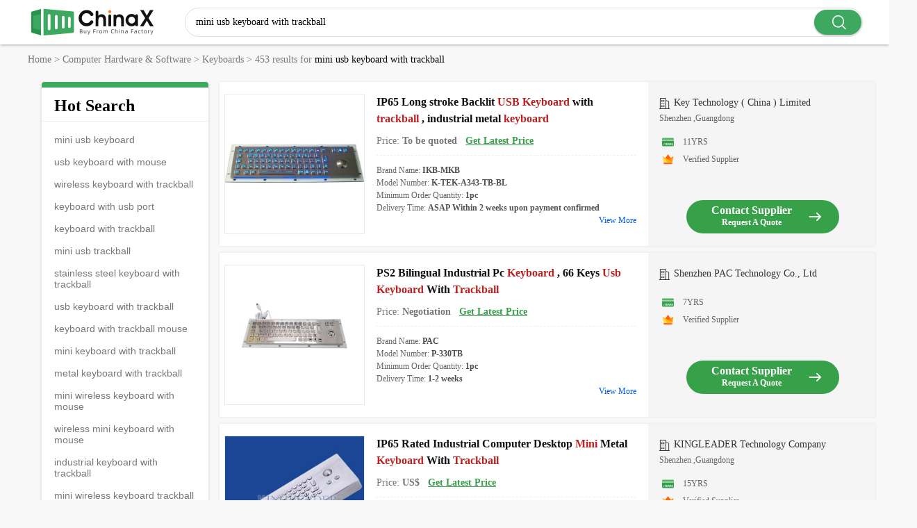

--- FILE ---
content_type: text/html; charset=UTF-8
request_url: https://www.chinax.com/search-mini-usb-keyboard-with-trackball
body_size: 18317
content:
<!DOCTYPE html>
<html lang="en">
<head>
    <meta charset="UTF-8">
    <meta name="viewport" content="width=device-width, initial-scale=1">
    <title>mini usb keyboard with trackball, China mini usb keyboard with trackball products, mini usb keyboard with trackball Manufacturers, China mini usb keyboard with trackball catalog</title>
    <meta name="keywords" content="China mini usb keyboard with trackball, China mini usb keyboard with trackball manufacturers, China mini usb keyboard with trackball products, mini usb keyboard with trackball" />
    <meta name="description" content="China mini usb keyboard with trackball products and mini usb keyboard with trackball manufacturer. Trade platform for China mini usb keyboard with trackball manufacturers and global mini usb keyboard with trackball buyers provided by Chinax.com." />
        <meta http-equiv="X-UA-Compatible" content="IE=edge,chrome=1" />
<meta http-equiv="Content-Type" content="text/html; charset=utf-8" />
<meta http-equiv='x-dns-prefetch-control' content='on'>
<link rel='dns-prefetch' href='//www.chinax.com'>
<link rel='dns-prefetch' href='//style.chinax.com'>
<link rel='dns-prefetch' href='//img.chinax.com'>
<link rel="shortcut icon" href="/favicon.ico" type="image/x-icon">

    <link type='text/css' rel='stylesheet' href='https://style.chinax.com/res/dist/css/x_common.css?t=361' media='all'   /> <script type='text/javascript' src='https://style.chinax.com/res/dist/js/pcx_inquiry_jump.js?t=361' ></script>   
<link rel="canonical" href="https://www.chinax.com/search-mini-usb-keyboard-with-trackball">
 </head>

<body>
<script type="text/javascript">
            window.src_cid_num = '';
    var default_src_pid = '0';
    var is_enterprise = "0";
    var all_chat = "0";
    var webim_chat = "0";
    var wa_chat = "0";

    function jumpWhatsapp(url,text,type,pid) {
        openWa(url,0,pid,type,text);
        HyTraceCommon();
    }
 
</script>
<header>
    <style type="text/css">
       .cx_header{position:fixed;top:0;left:0;z-index:100;box-sizing:border-box;width:100%;background-color:#fff;font-family:Roboto-Regular,Roboto}.cx_header *{margin:0;padding:0;list-style:none}.cx_header .page_rulebox{display:table;margin:0 auto;width:100%;height:64px;max-width:1200px;table-layout:fixed}.cx_header .page_rulebox form{width:100%}.cx_header .page_rulebox>*{display:table-cell;vertical-align:middle}.cx_header .top_nei_nav{width:226px}.cx_header .top_nei_nav img{display:inline-block;max-height:48px;vertical-align:middle}.cx_header .top_nei_nav img:hover{transform:scale(1)!important}.cx_header .search_cell{display:table;overflow:hidden;box-sizing:initial;margin:0;padding:0;width:100%;width:100%;height:40px;border:1px solid #ddd;border-radius:20px;table-layout:fixed}.cx_header .search_cell>span{display:table-cell;vertical-align:middle}.cx_header .search_cell .search_cell_text input{overflow:hidden;width:98%;height:60%;outline:0;border:none;background-color:#fff;text-indent:15px;font-weight:400;font-size:14px;font-family:Roboto-Regular,Roboto}.cx_header .search_cell .search_cell_btn{position:relative;width:70px;border-radius:0 20px 20px 0;text-align:center;font-style:normal;font-size:16px;font-family:iconfont!important;-webkit-font-smoothing:antialiased;-moz-osx-font-smoothing:grayscale}.cx_header .search_cell .search_cell_btn:before{position:absolute;top:2px;left:21px;width:25px;height:38px;color:#fff;content:"\e70d";font-weight:500;font-size:32px;line-height:38px;cursor:pointer;pointer-events:none}.cx_header .search_cell .search_cell_btn input{margin-right:1px;width:68px;height:36px;border-color:transparent;border-color:transparent;border-radius:20px;background:#3ca860;box-shadow:0 1px 3px 0 rgba(0,0,0,.32);color:#fff;text-indent:0;font-weight:700;font-size:0;cursor:pointer;transition:all .2s ease-in-out}.cx_header input:-webkit-autofill{-webkit-box-shadow:0 0 0 1000px #fff inset}.cx_header .pc-nav{margin-top:12px}.boxshadow{box-shadow:0 0 4px #7b7b7b}.cx_space{height:64px}
    </style>
    <div class="boxshadow cx_header">
        <div class="page_rulebox">
            <div class="top_nei_nav"><a href="//www.chinax.com/"><img src="/res/dist/image/chinax.png" alt="China factories" title="China factories"></a></div>
            <form name="head_search" action="https://www.chinax.com/search" method="POST" onsubmit="return check_form();">
                <p class="search_cell">
                    <span class="search_cell_text"><input name="keyword" id="keyword" value="mini usb keyboard with trackball" type="text" placeholder="What are you looking for…"></span>
                    <span class="search_cell_btn"><input class="btn fl" type="submit" value="Search"></span>
                </p>
            </form>
            <div class="last_cell">
            </div>
        </div>

        <script type="text/javascript">
            function check_form(){
                if($('#keyword').val()==''){
                    alert('Please enter keyword!');
                    return false;
                }
                return true;
            }
        </script>
    </div>
    <div class="cx_space"></div>
</header>


<div class="cx_bread">
    <ul itemscope="" itemtype="http://schema.org/BreadcrumbList">
        <li class="breadcrumb-item" itemprop="itemListElement" itemscope itemtype="http://schema.org/ListItem">
            <a class="breadcrumb-link" itemprop="item" href="//www.chinax.com" title="home">
                <span itemprop="name">Home</span>
            </a>
            <meta itemprop="position" content="0">
            <span class="seperator">&gt;</span>
        </li>
                    <li class="breadcrumb-item" itemprop="itemListElement" itemscope itemtype="http://schema.org/ListItem">
                <a class="breadcrumb-link" itemprop="item" href="https://www.chinax.com/categories/computer-hardware-software-c06000000.html" title="China Computer Hardware &amp; Software products">
                    <span itemprop="name">Computer Hardware & Software</span>
                </a>
                <meta itemprop="position" content="1">
                <span class="seperator">&gt;</span>
            </li>
                    <li class="breadcrumb-item" itemprop="itemListElement" itemscope itemtype="http://schema.org/ListItem">
                <a class="breadcrumb-link" itemprop="item" href="https://www.chinax.com/categories/keyboards-c06420000.html" title="China Keyboards products">
                    <span itemprop="name">Keyboards</span>
                </a>
                <meta itemprop="position" content="2">
                <span class="seperator">&gt;</span>
            </li>
        
        <li>
            <span>453 results for </span> <h1>mini usb keyboard with trackball</h1>
        </li>
    </ul>
</div>
<!-- main -->
<div class="main">
    <!-- kindlist -->
    <div class="page_table">
        <div class="page_rigter">
            <!-- page_keyword -->
            <div class="feature_list page_keyword">
                <div class="page_pro_header ">
                    <h2 style="padding-top:0px;">Hot Search</h2>
                </div>
                <div class="belt_item">
                    <ul>
                                            <li><a title="China mini usb keyboard " href="https://www.chinax.com/search-mini-usb-keyboard">mini usb keyboard</a></li>
                                            <li><a title="China usb keyboard with mouse " href="https://www.chinax.com/search-usb-keyboard-with-mouse">usb keyboard with mouse</a></li>
                                            <li><a title="China wireless keyboard with trackball " href="https://www.chinax.com/search-wireless-keyboard-with-trackball">wireless keyboard with trackball</a></li>
                                            <li><a title="China keyboard with usb port " href="https://www.chinax.com/search-keyboard-with-usb-port">keyboard with usb port</a></li>
                                            <li><a title="China keyboard with trackball " href="https://www.chinax.com/search-keyboard-with-trackball">keyboard with trackball</a></li>
                                            <li><a title="China mini usb trackball " href="https://www.chinax.com/search-mini-usb-trackball">mini usb trackball</a></li>
                                            <li><a title="China stainless steel keyboard with trackball " href="https://www.chinax.com/search-stainless-steel-keyboard-with-trackball">stainless steel keyboard with trackball</a></li>
                                            <li><a title="China usb keyboard with trackball " href="https://www.chinax.com/search-usb-keyboard-with-trackball">usb keyboard with trackball</a></li>
                                            <li><a title="China keyboard with trackball mouse " href="https://www.chinax.com/search-keyboard-with-trackball-mouse">keyboard with trackball mouse</a></li>
                                            <li><a title="China mini keyboard with trackball " href="https://www.chinax.com/search-mini-keyboard-with-trackball">mini keyboard with trackball</a></li>
                                            <li><a title="China metal keyboard with trackball " href="https://www.chinax.com/search-metal-keyboard-with-trackball">metal keyboard with trackball</a></li>
                                            <li><a title="China mini wireless keyboard with mouse " href="https://www.chinax.com/search-mini-wireless-keyboard-with-mouse">mini wireless keyboard with mouse</a></li>
                                            <li><a title="China wireless mini keyboard with mouse " href="https://www.chinax.com/search-wireless-mini-keyboard-with-mouse">wireless mini keyboard with mouse</a></li>
                                            <li><a title="China industrial keyboard with trackball " href="https://www.chinax.com/search-industrial-keyboard-with-trackball">industrial keyboard with trackball</a></li>
                                            <li><a title="China mini wireless keyboard trackball " href="https://www.chinax.com/search-mini-wireless-keyboard-trackball">mini wireless keyboard trackball</a></li>
                                        </ul>
                </div>
            </div>
            <!-- page_keyword -->
            <div class="feature_list page_keyword">
                <div class="page_pro_header ">
                    <h2 style="padding-top:0px;">Related Search</h2>
                </div>
                <div class="belt_item">
                    <ul>
                                            <li><a title="China mini keyboard with touch pad " href="https://www.chinax.com/search-mini-keyboard-with-touch-pad">mini keyboard with touch pad</a></li>
                                            <li><a title="China mini keyboard with touchpad " href="https://www.chinax.com/search-mini-keyboard-with-touchpad">mini keyboard with touchpad</a></li>
                                            <li><a title="China usb keyboard with touchpad " href="https://www.chinax.com/search-usb-keyboard-with-touchpad">usb keyboard with touchpad</a></li>
                                            <li><a title="China wireless mini keyboard with touchpad " href="https://www.chinax.com/search-wireless-mini-keyboard-with-touchpad">wireless mini keyboard with touchpad</a></li>
                                            <li><a title="China mac mini usb keyboard " href="https://www.chinax.com/search-mac-mini-usb-keyboard">mac mini usb keyboard</a></li>
                                            <li><a title="China wireless multimedia keyboard with trackball " href="https://www.chinax.com/search-wireless-multimedia-keyboard-with-trackball">wireless multimedia keyboard with trackball</a></li>
                                            <li><a title="China mini wireless keyboard with touchpad " href="https://www.chinax.com/search-mini-wireless-keyboard-with-touchpad">mini wireless keyboard with touchpad</a></li>
                                            <li><a title="China usb keyboard mini " href="https://www.chinax.com/search-usb-keyboard-mini">usb keyboard mini</a></li>
                                            <li><a title="China mini bluetooth keyboard with touchpad " href="https://www.chinax.com/search-mini-bluetooth-keyboard-with-touchpad">mini bluetooth keyboard with touchpad</a></li>
                                            <li><a title="China mini usb keyboard with touchpad " href="https://www.chinax.com/search-mini-usb-keyboard-with-touchpad">mini usb keyboard with touchpad</a></li>
                                            <li><a title="China wired keyboard with trackball " href="https://www.chinax.com/search-wired-keyboard-with-trackball">wired keyboard with trackball</a></li>
                                            <li><a title="China panel mount keyboard with trackball " href="https://www.chinax.com/search-panel-mount-keyboard-with-trackball">panel mount keyboard with trackball</a></li>
                                            <li><a title="China mini usb wireless keyboard " href="https://www.chinax.com/search-mini-usb-wireless-keyboard">mini usb wireless keyboard</a></li>
                                            <li><a title="China mini usb keyboard with trackball " href="https://www.chinax.com/search-mini-usb-keyboard-with-trackball">mini usb keyboard with trackball</a></li>
                                            <li><a title="China keyboard mini usb " href="https://www.chinax.com/search-keyboard-mini-usb">keyboard mini usb</a></li>
                                        </ul>
                </div>
            </div>
            <!-- form -->
            <div id="nqf_form">
                <div class="title">Request For Quotation</div>
                <form id="contact_nqf" name="quicksend" method="POST" action="" onsubmit="return sendcontent('contact_nqf');">
                    <div class="cont">
                        <div class="message">
                            <textarea id="message_nqf" placeholder="✓ Buyer sourcing service.
✓ Meet online with qualified suppliers." class="message_box" name="message"></textarea>
                            <span></span>
                        </div>
                        <div id="message_error_nqf" style="display:none" class="message_error"><span>X</span> Your message must be between 20-3,000 characters!</div>
                        <div class="mail" id="email_nqf_div">
                            <input id="email_nqf" name="email" type="text" placeholder="Your e-mail" class="input_mail" value=""><span></span>
                        </div>
                        <div id="mail_error_nqf" class="mail_error" style="display: none"><span>X</span> Your email address is incorrect! </div>
                    </div>
                    <div id="bt_nqf" class="btn_box"><button type="submit" title="Get a quote for Chinese factories now">Get Quotation Now</button></div>
                    <div id="load_nqf" class="show_wait" style="display:none;"><button class="text">Sending...</button></div>
                    <input type="hidden" name="gender" value="0">
                    <input type="hidden" name="pid" value="102305544">
                    <input type="hidden" name="cid" value="91125889">
                    <input type="hidden" name="subject" value="IP65 Long stroke Backlit USB Keyboard with trackball , industrial metal keyboard">
                    <input type="hidden" id="guidid" name="guid" value="a77374eb489880815d2cbdf8616c7b7c">
                </form>
            </div>
            <div class="cont_successfully" id="success_div" style="display:none;">
                <p class="thank_you">Thank You</p>
                <p>Your Enquiry has been sent successfully</p>
            </div>
        </div>
        <div class="page_lefter">
            <div class="blk_list">
                                <div class="blk_item">
                                        <div style="display:none" class="pinfo_102305544">
                        {"cid":"91125889","title":"IP65 Long stroke Backlit USB Keyboard with trackball , industrial metal keyboard","imgUrl":"https:\/\/img.chinax.com\/nimg\/71\/ce\/1d2977d9f25ae78fd2ee346b5159-200x200-1.jpg","attrs":{"Price":"To be quoted","Brand Name":"IKB-MKB","Model Number":"K-TEK-A343-TB-BL","Minimum Order Quantity":"1pc","Delivery Time":"ASAP Within 2 weeks upon payment confirmed","Certification":"CE, FCC, ROHS, IP65, IP68, ISO 9001-2015","Place of Origin":"Shenzhen, China","Payment Terms":"Full payment in advance, Western Union, T\/T, Paypal","Supply Ability":"3000psc\/month","Packaging Details":"Each keyboard to one box, several boxes to one carton.","Keys":"69","Switch life":"more than 10 million of operations","OS:":"All windows, Linux, Unix, Mac OSX","Interface":"PS2, USB available","Key travel":"2mm","Dimensions":"343.0mm x 105.0mm (front panel) , 367.0mm x 129.0mm (back panel)"}}                    </div>
                    <div class="img_box">
                        <a href="https://www.chinax.com/ruggedizedkeyboard/pz65fd654-ip65-long-stroke-backlit-usb-keyboard-with-trackball-industrial-metal-keyboard.html?src=search" title="China IP65 Long stroke Backlit USB Keyboard with trackball , industrial metal keyboard ">
                            <img class="lazy" src="https://style.chinax.com/res/dist/image/load_icon.gif"
                                 data-original="https://img.chinax.com/nimg/71/ce/1d2977d9f25ae78fd2ee346b5159-200x200-1.jpg"
                                 alt="China IP65 Long stroke Backlit USB Keyboard with trackball , industrial metal keyboard " style="display: inline;"/>
                        </a>
                    </div>
                    <div class="txtlist_box">
                        <h3 class="blk_title b_bold">
                            <a href="https://www.chinax.com/ruggedizedkeyboard/pz65fd654-ip65-long-stroke-backlit-usb-keyboard-with-trackball-industrial-metal-keyboard.html?src=search" title="China IP65 Long stroke Backlit USB Keyboard with trackball , industrial metal keyboard ">
                                IP65 Long stroke Backlit <strong style="color:#b82220">USB Keyboard</strong> with <strong style="color:#b82220">trackball</strong> , industrial metal <strong style="color:#b82220">keyboard</strong>                            </a>
                        </h3>
                        <div class="blk_tables">
                            <span>Price:<b title="To be quoted"> To be quoted</b></span>
                            <span><b class="green" style="cursor:pointer;" onclick="DsaInquiry.getBestQuote('102305544', 'ec:onpage:search_products')"> Get Latest Price</b></span>
                        </div>
                        <ul class="blk_ul">
                                                            <li><span class="key">Brand Name: </span>IKB-MKB</li>
                                                            <li><span class="key">Model Number: </span>K-TEK-A343-TB-BL</li>
                                                            <li><span class="key">Minimum Order Quantity: </span>1pc</li>
                                                            <li><span class="key">Delivery Time: </span>ASAP Within 2 weeks upon payment confirmed</li>
                                                        <li>
                                <a class="viewmore" href="https://www.chinax.com/ruggedizedkeyboard/pz65fd654-ip65-long-stroke-backlit-usb-keyboard-with-trackball-industrial-metal-keyboard.html?src=search" title="view more">view more</a>
                            </li>
                        </ul>
                    </div>
                    <div class="xplist_box">
                        <p class="xplist_tit">
                                                        <a href="https://www.chinax.com/ruggedizedkeyboard/" title="China factory - Key Technology ( China ) Limited ">
                                <span class="iconfont x-iconconstuction"></span>Key Technology ( China ) Limited                            </a>
                        </p>
                        <p class="xplist_txt">
                            Shenzhen                             ,Guangdong                        </p>
                        <ul>
                                                        <li><em><i class="icons-hg"></i></em><span>11YRS</span></li>
                            <li><em><i class="icons-verified"></i></em><span>Verified Supplier</span></li>
                                                    </ul>
                        <div class="xplist_btn">
                            <a href="#" onclick="DsaInquiry.getBestQuote('102305544', 'ec:onpage:search_products')">
                                <span class="xplist_btn_tit">
                                    <b class="xplist_top">Contact supplier</b>
                                    <b class="xplist_bot">Request a quote</b>
                                </span>
                                <i class="iconfont x-iconwebsite"></i>
                            </a>
                        </div>
                    </div>
                </div>
                                <div class="blk_item">
                                        <div style="display:none" class="pinfo_110081412">
                        {"cid":"91194786","title":"PS2 Bilingual Industrial Pc Keyboard , 66 Keys Usb Keyboard With Trackball","imgUrl":"https:\/\/img.chinax.com\/nimg\/ee\/5b\/f4532fc2e5f68c9ff574a35193a9-200x200-1.jpg","attrs":{"Price":"Negotiation","Brand Name":"PAC","Model Number":"P-330TB","Minimum Order Quantity":"1pc","Delivery Time":"1-2 weeks","Certification":"CE, FCC, ROHS","Place of Origin":"Made in China","Payment Terms":"TT, PayPal, Western Union","Supply Ability":"3000pcs per month","Packaging Details":"Inner box plus outer carton","application":"industrial, kiosk","PS2":"yes","pc keyboard":"yes","trackball":"25.mm","keys":"66","Capital LED":"optional","mount solution":"rear panel mounted","Bilingual":"yes"}}                    </div>
                    <div class="img_box">
                        <a href="https://www.chinax.com/industrialkeyboardmouse/pz6c96cd8-ps2-bilingual-industrial-pc-keyboard-66-keys-usb-keyboard-with-trackball.html?src=search" title="China PS2 Bilingual Industrial Pc Keyboard , 66 Keys Usb Keyboard With Trackball ">
                            <img class="lazy" src="https://style.chinax.com/res/dist/image/load_icon.gif"
                                 data-original="https://img.chinax.com/nimg/ee/5b/f4532fc2e5f68c9ff574a35193a9-200x200-1.jpg"
                                 alt="China PS2 Bilingual Industrial Pc Keyboard , 66 Keys Usb Keyboard With Trackball " style="display: inline;"/>
                        </a>
                    </div>
                    <div class="txtlist_box">
                        <h3 class="blk_title b_bold">
                            <a href="https://www.chinax.com/industrialkeyboardmouse/pz6c96cd8-ps2-bilingual-industrial-pc-keyboard-66-keys-usb-keyboard-with-trackball.html?src=search" title="China PS2 Bilingual Industrial Pc Keyboard , 66 Keys Usb Keyboard With Trackball ">
                                PS2 Bilingual Industrial Pc <strong style="color:#b82220">Keyboard</strong> , 66 Keys <strong style="color:#b82220">Usb Keyboard</strong> With <strong style="color:#b82220">Trackball</strong>                            </a>
                        </h3>
                        <div class="blk_tables">
                            <span>Price:<b title="Negotiation"> Negotiation</b></span>
                            <span><b class="green" style="cursor:pointer;" onclick="DsaInquiry.getBestQuote('110081412', 'ec:onpage:search_products')"> Get Latest Price</b></span>
                        </div>
                        <ul class="blk_ul">
                                                            <li><span class="key">Brand Name: </span>PAC</li>
                                                            <li><span class="key">Model Number: </span>P-330TB</li>
                                                            <li><span class="key">Minimum Order Quantity: </span>1pc</li>
                                                            <li><span class="key">Delivery Time: </span>1-2 weeks</li>
                                                        <li>
                                <a class="viewmore" href="https://www.chinax.com/industrialkeyboardmouse/pz6c96cd8-ps2-bilingual-industrial-pc-keyboard-66-keys-usb-keyboard-with-trackball.html?src=search" title="view more">view more</a>
                            </li>
                        </ul>
                    </div>
                    <div class="xplist_box">
                        <p class="xplist_tit">
                                                        <a href="https://www.chinax.com/industrialkeyboardmouse/" title="China factory - Shenzhen PAC Technology Co., Ltd ">
                                <span class="iconfont x-iconconstuction"></span>Shenzhen PAC Technology Co., Ltd                            </a>
                        </p>
                        <p class="xplist_txt">
                                                                                </p>
                        <ul>
                                                        <li><em><i class="icons-hg"></i></em><span>7YRS</span></li>
                            <li><em><i class="icons-verified"></i></em><span>Verified Supplier</span></li>
                                                    </ul>
                        <div class="xplist_btn">
                            <a href="#" onclick="DsaInquiry.getBestQuote('110081412', 'ec:onpage:search_products')">
                                <span class="xplist_btn_tit">
                                    <b class="xplist_top">Contact supplier</b>
                                    <b class="xplist_bot">Request a quote</b>
                                </span>
                                <i class="iconfont x-iconwebsite"></i>
                            </a>
                        </div>
                    </div>
                </div>
                                <div class="blk_item">
                                        <div style="display:none" class="pinfo_90294147">
                        {"cid":"90034599","title":"IP65 Rated Industrial Computer Desktop Mini Metal Keyboard With Trackball","imgUrl":"https:\/\/img.chinax.com\/nimg\/62\/a3\/376bc904ca439d0adce7fa34cd94-200x200-1.jpg","attrs":{"Price":"US$","Brand Name":"KINGLEADER","Model Number":"MKB-66-TB-MDT","Minimum Order Quantity":"1pcs","Delivery Time":"20days","Place of Origin":"China","Certification":"CE,FCC","Packaging Details":"1pcs\/box,10boxes\/ctn","Payment Terms":"T\/T,Paypal","Supply Ability":"2000pcs\/month"}}                    </div>
                    <div class="img_box">
                        <a href="https://www.chinax.com/kingleadertech/pz5271edf-ip65-rated-industrial-computer-desktop-mini-metal-keyboard-with-trackball.html?src=search" title="China IP65 Rated Industrial Computer Desktop Mini Metal Keyboard With Trackball ">
                            <img class="lazy" src="https://style.chinax.com/res/dist/image/load_icon.gif"
                                 data-original="https://img.chinax.com/nimg/62/a3/376bc904ca439d0adce7fa34cd94-200x200-1.jpg"
                                 alt="China IP65 Rated Industrial Computer Desktop Mini Metal Keyboard With Trackball " style="display: inline;"/>
                        </a>
                    </div>
                    <div class="txtlist_box">
                        <h3 class="blk_title b_bold">
                            <a href="https://www.chinax.com/kingleadertech/pz5271edf-ip65-rated-industrial-computer-desktop-mini-metal-keyboard-with-trackball.html?src=search" title="China IP65 Rated Industrial Computer Desktop Mini Metal Keyboard With Trackball ">
                                IP65 Rated Industrial Computer Desktop <strong style="color:#b82220">Mini</strong> Metal <strong style="color:#b82220">Keyboard</strong> With <strong style="color:#b82220">Trackball</strong>                            </a>
                        </h3>
                        <div class="blk_tables">
                            <span>Price:<b title="US$"> US$</b></span>
                            <span><b class="green" style="cursor:pointer;" onclick="DsaInquiry.getBestQuote('90294147', 'ec:onpage:search_products')"> Get Latest Price</b></span>
                        </div>
                        <ul class="blk_ul">
                                                            <li><span class="key">Brand Name: </span>KINGLEADER</li>
                                                            <li><span class="key">Model Number: </span>MKB-66-TB-MDT</li>
                                                            <li><span class="key">Minimum Order Quantity: </span>1pcs</li>
                                                            <li><span class="key">Delivery Time: </span>20days</li>
                                                        <li>
                                <a class="viewmore" href="https://www.chinax.com/kingleadertech/pz5271edf-ip65-rated-industrial-computer-desktop-mini-metal-keyboard-with-trackball.html?src=search" title="view more">view more</a>
                            </li>
                        </ul>
                    </div>
                    <div class="xplist_box">
                        <p class="xplist_tit">
                                                        <a href="https://www.chinax.com/kingleadertech/" title="China factory - KINGLEADER Technology Company ">
                                <span class="iconfont x-iconconstuction"></span>KINGLEADER Technology Company                            </a>
                        </p>
                        <p class="xplist_txt">
                            Shenzhen                             ,Guangdong                        </p>
                        <ul>
                                                        <li><em><i class="icons-hg"></i></em><span>15YRS</span></li>
                            <li><em><i class="icons-verified"></i></em><span>Verified Supplier</span></li>
                                                    </ul>
                        <div class="xplist_btn">
                            <a href="#" onclick="DsaInquiry.getBestQuote('90294147', 'ec:onpage:search_products')">
                                <span class="xplist_btn_tit">
                                    <b class="xplist_top">Contact supplier</b>
                                    <b class="xplist_bot">Request a quote</b>
                                </span>
                                <i class="iconfont x-iconwebsite"></i>
                            </a>
                        </div>
                    </div>
                </div>
                                <div class="blk_item">
                                        <div style="display:none" class="pinfo_106076698">
                        {"cid":"91151295","title":"Kiosk Self - Service Terminal Metallic Industrial Keyboard with Trackball , USB","imgUrl":"https:\/\/img.chinax.com\/nimg\/f4\/50\/878f3345ebc5e8fcadec85059026-200x200-1.jpg","attrs":{"Price":"Negotiation","Brand Name":"CNKHTECH","Model Number":"KH-K68-382","Minimum Order Quantity":"1pcs","Delivery Time":"1-2 weeks","Certification":"CE\/ROHS\/FCC","Place of Origin":"China","Payment Terms":"L\/C, T\/T, Western Union, MoneyGram","Supply Ability":"3000pcs\/month","Packaging Details":"1pc\/EPE\/white box, 10boxes\/ctn","Material":"304 Stainless Steel","Protection Level:":"IP65; NEMA4x","Key Number":"67+3","Interface":"USB, PS\/2","Dimension":"382 x122 mm (Front panel)","G.W.:":"2.5 KGs"}}                    </div>
                    <div class="img_box">
                        <a href="https://www.chinax.com/metalkeyboard/pz6144346-kiosk-self-service-terminal-metallic-industrial-keyboard-with-trackball-usb.html?src=search" title="China Kiosk Self - Service Terminal Metallic Industrial Keyboard with Trackball , USB ">
                            <img class="lazy" src="https://style.chinax.com/res/dist/image/load_icon.gif"
                                 data-original="https://img.chinax.com/nimg/f4/50/878f3345ebc5e8fcadec85059026-200x200-1.jpg"
                                 alt="China Kiosk Self - Service Terminal Metallic Industrial Keyboard with Trackball , USB " style="display: inline;"/>
                        </a>
                    </div>
                    <div class="txtlist_box">
                        <h3 class="blk_title b_bold">
                            <a href="https://www.chinax.com/metalkeyboard/pz6144346-kiosk-self-service-terminal-metallic-industrial-keyboard-with-trackball-usb.html?src=search" title="China Kiosk Self - Service Terminal Metallic Industrial Keyboard with Trackball , USB ">
                                Kiosk Self - Service Terminal Metallic Industrial <strong style="color:#b82220">Keyboard</strong> with <strong style="color:#b82220">Trackball , USB</strong>                            </a>
                        </h3>
                        <div class="blk_tables">
                            <span>Price:<b title="Negotiation"> Negotiation</b></span>
                            <span><b class="green" style="cursor:pointer;" onclick="DsaInquiry.getBestQuote('106076698', 'ec:onpage:search_products')"> Get Latest Price</b></span>
                        </div>
                        <ul class="blk_ul">
                                                            <li><span class="key">Brand Name: </span>CNKHTECH</li>
                                                            <li><span class="key">Model Number: </span>KH-K68-382</li>
                                                            <li><span class="key">Minimum Order Quantity: </span>1pcs</li>
                                                            <li><span class="key">Delivery Time: </span>1-2 weeks</li>
                                                        <li>
                                <a class="viewmore" href="https://www.chinax.com/metalkeyboard/pz6144346-kiosk-self-service-terminal-metallic-industrial-keyboard-with-trackball-usb.html?src=search" title="view more">view more</a>
                            </li>
                        </ul>
                    </div>
                    <div class="xplist_box">
                        <p class="xplist_tit">
                                                        <a href="https://www.chinax.com/metalkeyboard/" title="China factory - SZ Kehang Technology Development Co., Ltd. ">
                                <span class="iconfont x-iconconstuction"></span>SZ Kehang Technology Development Co., Ltd.                            </a>
                        </p>
                        <p class="xplist_txt">
                            Shenzhen                             ,Guangdong                        </p>
                        <ul>
                                                        <li><em><i class="icons-hg"></i></em><span>10YRS</span></li>
                            <li><em><i class="icons-verified"></i></em><span>Verified Supplier</span></li>
                                                    </ul>
                        <div class="xplist_btn">
                            <a href="#" onclick="DsaInquiry.getBestQuote('106076698', 'ec:onpage:search_products')">
                                <span class="xplist_btn_tit">
                                    <b class="xplist_top">Contact supplier</b>
                                    <b class="xplist_bot">Request a quote</b>
                                </span>
                                <i class="iconfont x-iconwebsite"></i>
                            </a>
                        </div>
                    </div>
                </div>
                                <div class="blk_item">
                                        <div style="display:none" class="pinfo_111662154">
                        {"cid":"91194044","title":"Computer Digital Industrial Keyboard With Trackball USB Interface","imgUrl":"https:\/\/img.chinax.com\/nimg\/67\/0e\/88febc82fb343c4dc68a2cccb5ab-200x200-1.jpg","attrs":{"Price":"To be quoted","Brand Name":"guangzhi","Model Number":"GZ-D005033","Minimum Order Quantity":"1pcs","Delivery Time":"10-20 work days","Certification":"FCC, CE, ROHS, IP65, ISO9001","Place of Origin":"Shenzhen,China","Payment Terms":"T\/T, Paypal","Supply Ability":"100000pcs","Packaging Details":"Individual product package size:235*150*50mm, Carton Size:482*320*275;","Application":"ATM, self-service equipment, game consoles, access control, medical equipment, military equipment, marine equipment, mine equipment, etc.","Buttons":"computer digital buttons","Material":"stainless steel","KEYS":"18","Ball diameter":"25mm or 38mm"}}                    </div>
                    <div class="img_box">
                        <a href="https://www.chinax.com/metalnumerickeypad/pz6e10d16-computer-digital-industrial-keyboard-with-trackball-usb-interface.html?src=search" title="China Computer Digital Industrial Keyboard With Trackball USB Interface ">
                            <img class="lazy" src="https://style.chinax.com/res/dist/image/load_icon.gif"
                                 data-original="https://img.chinax.com/nimg/67/0e/88febc82fb343c4dc68a2cccb5ab-200x200-1.jpg"
                                 alt="China Computer Digital Industrial Keyboard With Trackball USB Interface " style="display: inline;"/>
                        </a>
                    </div>
                    <div class="txtlist_box">
                        <h3 class="blk_title b_bold">
                            <a href="https://www.chinax.com/metalnumerickeypad/pz6e10d16-computer-digital-industrial-keyboard-with-trackball-usb-interface.html?src=search" title="China Computer Digital Industrial Keyboard With Trackball USB Interface ">
                                Computer Digital Industrial <strong style="color:#b82220">Keyboard</strong> With <strong style="color:#b82220">Trackball USB</strong> Interface                            </a>
                        </h3>
                        <div class="blk_tables">
                            <span>Price:<b title="To be quoted"> To be quoted</b></span>
                            <span><b class="green" style="cursor:pointer;" onclick="DsaInquiry.getBestQuote('111662154', 'ec:onpage:search_products')"> Get Latest Price</b></span>
                        </div>
                        <ul class="blk_ul">
                                                            <li><span class="key">Brand Name: </span>Guangzhi</li>
                                                            <li><span class="key">Model Number: </span>GZ-D005033</li>
                                                            <li><span class="key">Minimum Order Quantity: </span>1pcs</li>
                                                            <li><span class="key">Delivery Time: </span>10-20 work days</li>
                                                        <li>
                                <a class="viewmore" href="https://www.chinax.com/metalnumerickeypad/pz6e10d16-computer-digital-industrial-keyboard-with-trackball-usb-interface.html?src=search" title="view more">view more</a>
                            </li>
                        </ul>
                    </div>
                    <div class="xplist_box">
                        <p class="xplist_tit">
                                                        <a href="https://www.chinax.com/metalnumerickeypad/" title="China factory - shenzhen guangzhi technology co., ltd. ">
                                <span class="iconfont x-iconconstuction"></span>shenzhen guangzhi technology co., ltd.                            </a>
                        </p>
                        <p class="xplist_txt">
                            Shenzhen                             ,Guangdong                        </p>
                        <ul>
                                                        <li><em><i class="icons-hg"></i></em><span>7YRS</span></li>
                            <li><em><i class="icons-verified"></i></em><span>Verified Supplier</span></li>
                                                    </ul>
                        <div class="xplist_btn">
                            <a href="#" onclick="DsaInquiry.getBestQuote('111662154', 'ec:onpage:search_products')">
                                <span class="xplist_btn_tit">
                                    <b class="xplist_top">Contact supplier</b>
                                    <b class="xplist_bot">Request a quote</b>
                                </span>
                                <i class="iconfont x-iconwebsite"></i>
                            </a>
                        </div>
                    </div>
                </div>
                                <div class="blk_item">
                                        <div style="display:none" class="pinfo_119078554">
                        {"cid":"91222467","title":"KIOSK IP65\/IK07 Industrial Stainless Steel Metal Keyboard With Trackball Over 2million Key Life Cycle Rear Panel Mounted -40\u2103","imgUrl":"https:\/\/img.chinax.com\/nimg\/b4\/cb\/531e8c0b431055935803228b6f58-200x200-1.jpg","attrs":{"Price":"negotiable","Brand Name":"RICH","Model Number":"F6-TB38","Minimum Order Quantity":"2","Delivery Time":"5-10 worrking days","Certification":"CE\/ROHS\/FCC","Place of Origin":"China(mainland)","Payment Terms":"Western Union, L\/C, T\/T","Supply Ability":"10000 pieces per month","Packaging Details":"negotiable","material":"SUS304 stainless-steel(SUS316 is for option )","feature":"waterproof, dustproof,violence resist and explosionproof","colour":"silver","Keyswitch lifespan":"more than 2 million of operations","Weight":"1450g per piece","Operating temperature":"-40\u2103\uff5e+65\u2103","Protection grade":"IP65 \/ IK07","language":"US,Optional for customized different languages","Dimensions":"354*124*55MM","Support Customization":"yes"}}                    </div>
                    <div class="img_box">
                        <a href="https://www.chinax.com/industrial-pckeyboard/pz75e27c6-kiosk-ip65-ik07-industrial-stainless-steel-metal-keyboard-with-trackball-over-2million-key-life-cycle-rear-panel-mounted-40.html?src=search" title="China KIOSK IP65/IK07 Industrial Stainless Steel Metal Keyboard With Trackball Over 2million Key Life Cycle Rear Panel Mounted -40℃ ">
                            <img class="lazy" src="https://style.chinax.com/res/dist/image/load_icon.gif"
                                 data-original="https://img.chinax.com/nimg/b4/cb/531e8c0b431055935803228b6f58-200x200-1.jpg"
                                 alt="China KIOSK IP65/IK07 Industrial Stainless Steel Metal Keyboard With Trackball Over 2million Key Life Cycle Rear Panel Mounted -40℃ " style="display: inline;"/>
                        </a>
                    </div>
                    <div class="txtlist_box">
                        <h3 class="blk_title b_bold">
                            <a href="https://www.chinax.com/industrial-pckeyboard/pz75e27c6-kiosk-ip65-ik07-industrial-stainless-steel-metal-keyboard-with-trackball-over-2million-key-life-cycle-rear-panel-mounted-40.html?src=search" title="China KIOSK IP65/IK07 Industrial Stainless Steel Metal Keyboard With Trackball Over 2million Key Life Cycle Rear Panel Mounted -40℃ ">
                                KIOSK IP65/IK07 Industrial Stainless Steel Metal Keyboard With Trackball Over 2million Key Life Cycle Rear Panel Mounted -40℃                            </a>
                        </h3>
                        <div class="blk_tables">
                            <span>Price:<b title="Negotiable"> Negotiable</b></span>
                            <span><b class="green" style="cursor:pointer;" onclick="DsaInquiry.getBestQuote('119078554', 'ec:onpage:search_products')"> Get Latest Price</b></span>
                        </div>
                        <ul class="blk_ul">
                                                            <li><span class="key">Brand Name: </span>RICH</li>
                                                            <li><span class="key">Model Number: </span>F6-TB38</li>
                                                            <li><span class="key">Minimum Order Quantity: </span>2</li>
                                                            <li><span class="key">Delivery Time: </span>5-10 worrking days</li>
                                                        <li>
                                <a class="viewmore" href="https://www.chinax.com/industrial-pckeyboard/pz75e27c6-kiosk-ip65-ik07-industrial-stainless-steel-metal-keyboard-with-trackball-over-2million-key-life-cycle-rear-panel-mounted-40.html?src=search" title="view more">view more</a>
                            </li>
                        </ul>
                    </div>
                    <div class="xplist_box">
                        <p class="xplist_tit">
                                                        <a href="https://www.chinax.com/industrial-pckeyboard/" title="China factory - Rich Electronic Equipment Co.,Ltd. ">
                                <span class="iconfont x-iconconstuction"></span>Rich Electronic Equipment Co.,Ltd.                            </a>
                        </p>
                        <p class="xplist_txt">
                            Shenzhen                             ,                        </p>
                        <ul>
                                                        <li><em><i class="icons-hg"></i></em><span>3YRS</span></li>
                            <li><em><i class="icons-verified"></i></em><span>Verified Supplier</span></li>
                                                    </ul>
                        <div class="xplist_btn">
                            <a href="#" onclick="DsaInquiry.getBestQuote('119078554', 'ec:onpage:search_products')">
                                <span class="xplist_btn_tit">
                                    <b class="xplist_top">Contact supplier</b>
                                    <b class="xplist_bot">Request a quote</b>
                                </span>
                                <i class="iconfont x-iconwebsite"></i>
                            </a>
                        </div>
                    </div>
                </div>
                                <div class="blk_item">
                                        <div style="display:none" class="pinfo_110742163">
                        {"cid":"91185162","title":"40counts\/Mm IP65 SS304 Industrial Metal Keyboard With Trackball","imgUrl":"https:\/\/img.chinax.com\/nimg\/a2\/d5\/25e5ae1d5de89afa5bdda2df102f-200x200-1.jpg","attrs":{"Price":"Negotiable","Brand Name":"Sihovision","Model Number":"2036G","Minimum Order Quantity":"1 piece","Delivery Time":"","Certification":"CE, FCC, RoHS","Place of Origin":"China(Mainland)","Payment Terms":"T\/T, Western Union, MoneyGram, Paypal","Supply Ability":"","Packaging Details":"","Product name":"Stainless Steel Industrial Keyboard","Color":"Silver","Material":"304 Stainless Steel","Number of Keys":"68keys","Communication interface":"USB or PS2 (optional)","Operating temperature":"-40 To +70\u00b0C","Warranty":"12months"}}                    </div>
                    <div class="img_box">
                        <a href="https://www.chinax.com/embeddedtouchpanelpc/pz6df13cf-40counts-mm-ip65-ss304-industrial-metal-keyboard-with-trackball.html?src=search" title="China 40counts/Mm IP65 SS304 Industrial Metal Keyboard With Trackball ">
                            <img class="lazy" src="https://style.chinax.com/res/dist/image/load_icon.gif"
                                 data-original="https://img.chinax.com/nimg/a2/d5/25e5ae1d5de89afa5bdda2df102f-200x200-1.jpg"
                                 alt="China 40counts/Mm IP65 SS304 Industrial Metal Keyboard With Trackball " style="display: inline;"/>
                        </a>
                    </div>
                    <div class="txtlist_box">
                        <h3 class="blk_title b_bold">
                            <a href="https://www.chinax.com/embeddedtouchpanelpc/pz6df13cf-40counts-mm-ip65-ss304-industrial-metal-keyboard-with-trackball.html?src=search" title="China 40counts/Mm IP65 SS304 Industrial Metal Keyboard With Trackball ">
                                40counts/Mm IP65 SS304 Industrial Metal Keyboard With Trackball                            </a>
                        </h3>
                        <div class="blk_tables">
                            <span>Price:<b title="Negotiable"> Negotiable</b></span>
                            <span><b class="green" style="cursor:pointer;" onclick="DsaInquiry.getBestQuote('110742163', 'ec:onpage:search_products')"> Get Latest Price</b></span>
                        </div>
                        <ul class="blk_ul">
                                                            <li><span class="key">Brand Name: </span>Sihovision</li>
                                                            <li><span class="key">Model Number: </span>2036G</li>
                                                            <li><span class="key">Minimum Order Quantity: </span>1 piece</li>
                                                            <li><span class="key">Delivery Time: </span>Negotiable</li>
                                                        <li>
                                <a class="viewmore" href="https://www.chinax.com/embeddedtouchpanelpc/pz6df13cf-40counts-mm-ip65-ss304-industrial-metal-keyboard-with-trackball.html?src=search" title="view more">view more</a>
                            </li>
                        </ul>
                    </div>
                    <div class="xplist_box">
                        <p class="xplist_tit">
                                                        <a href="https://www.chinax.com/embeddedtouchpanelpc/" title="China factory - Shenzhen Shinho Electronic Technology Co., Limited ">
                                <span class="iconfont x-iconconstuction"></span>Shenzhen Shinho Electronic Technology Co., Limited                            </a>
                        </p>
                        <p class="xplist_txt">
                            Shenzhen                             ,Guangdong                        </p>
                        <ul>
                                                        <li><em><i class="icons-hg"></i></em><span>8YRS</span></li>
                            <li><em><i class="icons-verified"></i></em><span>Verified Supplier</span></li>
                                                    </ul>
                        <div class="xplist_btn">
                            <a href="#" onclick="DsaInquiry.getBestQuote('110742163', 'ec:onpage:search_products')">
                                <span class="xplist_btn_tit">
                                    <b class="xplist_top">Contact supplier</b>
                                    <b class="xplist_bot">Request a quote</b>
                                </span>
                                <i class="iconfont x-iconwebsite"></i>
                            </a>
                        </div>
                    </div>
                </div>
                                <div class="blk_item">
                                        <div style="display:none" class="pinfo_110349813">
                        {"cid":"91196706","title":"Durable Stainless Steel Keyboard , Industrial Metal Keyboard With Trackball","imgUrl":"https:\/\/img.chinax.com\/nimg\/a2\/8c\/1d5213b3957ec3ad4c18a669e32d-200x200-1.jpg","attrs":{"Brand Name":"Huayin","Model Number":"HY-MK001","Minimum Order Quantity":"1 Unit","Delivery Time":"2-4 Weeks","Certification":"CE","Place of Origin":"China","Payment Terms":"T\/T","Supply Ability":"10000 Units\/M","Packaging Details":"Exported Carton Box","Material":"Stainless Steel","Actuation force":"65g","Input keys":"2 function keys"}}                    </div>
                    <div class="img_box">
                        <a href="https://www.chinax.com/billpaymentkiosk/pz6d514a9-durable-stainless-steel-keyboard-industrial-metal-keyboard-with-trackball.html?src=search" title="China Durable Stainless Steel Keyboard , Industrial Metal Keyboard With Trackball ">
                            <img class="lazy" src="https://style.chinax.com/res/dist/image/load_icon.gif"
                                 data-original="https://img.chinax.com/nimg/a2/8c/1d5213b3957ec3ad4c18a669e32d-200x200-1.jpg"
                                 alt="China Durable Stainless Steel Keyboard , Industrial Metal Keyboard With Trackball " style="display: inline;"/>
                        </a>
                    </div>
                    <div class="txtlist_box">
                        <h3 class="blk_title b_bold">
                            <a href="https://www.chinax.com/billpaymentkiosk/pz6d514a9-durable-stainless-steel-keyboard-industrial-metal-keyboard-with-trackball.html?src=search" title="China Durable Stainless Steel Keyboard , Industrial Metal Keyboard With Trackball ">
                                Durable Stainless Steel Keyboard , Industrial Metal Keyboard With Trackball                            </a>
                        </h3>
                        <div class="blk_tables">
                            <span>Price:<b title="Negotiable"> Negotiable</b></span>
                            <span><b class="green" style="cursor:pointer;" onclick="DsaInquiry.getBestQuote('110349813', 'ec:onpage:search_products')"> Get Latest Price</b></span>
                        </div>
                        <ul class="blk_ul">
                                                            <li><span class="key">Brand Name: </span>Huayin</li>
                                                            <li><span class="key">Model Number: </span>HY-MK001</li>
                                                            <li><span class="key">Minimum Order Quantity: </span>1 Unit</li>
                                                            <li><span class="key">Delivery Time: </span>2-4 Weeks</li>
                                                        <li>
                                <a class="viewmore" href="https://www.chinax.com/billpaymentkiosk/pz6d514a9-durable-stainless-steel-keyboard-industrial-metal-keyboard-with-trackball.html?src=search" title="view more">view more</a>
                            </li>
                        </ul>
                    </div>
                    <div class="xplist_box">
                        <p class="xplist_tit">
                                                        <a href="https://www.chinax.com/billpaymentkiosk/" title="China factory - Huayin Technology Co., Ltd ">
                                <span class="iconfont x-iconconstuction"></span>Huayin Technology Co., Ltd                            </a>
                        </p>
                        <p class="xplist_txt">
                            Shenzhen                             ,Guangdong                        </p>
                        <ul>
                                                        <li><em><i class="icons-hg"></i></em><span>6YRS</span></li>
                            <li><em><i class="icons-verified"></i></em><span>Verified Supplier</span></li>
                                                    </ul>
                        <div class="xplist_btn">
                            <a href="#" onclick="DsaInquiry.getBestQuote('110349813', 'ec:onpage:search_products')">
                                <span class="xplist_btn_tit">
                                    <b class="xplist_top">Contact supplier</b>
                                    <b class="xplist_bot">Request a quote</b>
                                </span>
                                <i class="iconfont x-iconwebsite"></i>
                            </a>
                        </div>
                    </div>
                </div>
                                <div class="blk_item">
                                        <div style="display:none" class="pinfo_107079764">
                        {"cid":"91172393","title":"Rugged metal keyboad usb keyboard military keyboard with trackball","imgUrl":"https:\/\/img.chinax.com\/nimg\/fd\/0a\/6060505520e24b633711b4776607-200x200-1.jpg","attrs":{"Price":"1","Brand Name":"CT","Model Number":"CTKB01-65","Minimum Order Quantity":"10","Delivery Time":"15 days","Place of Origin":"China","Certification":"CE","key travel":"0.45mm","waterproof protection":"IP65","interface":"USB or PS\/2","life span":"2000000 cycles","materials":"304 stainless steel","weight":"1.75kgs","Packaging Details":"carton","Payment Terms":"TT or western union","Supply Ability":"1000 pcs per week"}}                    </div>
                    <div class="img_box">
                        <a href="https://www.chinax.com/keypadchenteng-com/pz6273108-rugged-metal-keyboad-usb-keyboard-military-keyboard-with-trackball.html?src=search" title="China Rugged metal keyboad usb keyboard military keyboard with trackball ">
                            <img class="lazy" src="https://style.chinax.com/res/dist/image/load_icon.gif"
                                 data-original="https://img.chinax.com/nimg/fd/0a/6060505520e24b633711b4776607-200x200-1.jpg"
                                 alt="China Rugged metal keyboad usb keyboard military keyboard with trackball " style="display: inline;"/>
                        </a>
                    </div>
                    <div class="txtlist_box">
                        <h3 class="blk_title b_bold">
                            <a href="https://www.chinax.com/keypadchenteng-com/pz6273108-rugged-metal-keyboad-usb-keyboard-military-keyboard-with-trackball.html?src=search" title="China Rugged metal keyboad usb keyboard military keyboard with trackball ">
                                Rugged metal keyboad <strong style="color:#b82220">usb keyboard</strong> military <strong style="color:#b82220">keyboard</strong> with <strong style="color:#b82220">trackball</strong>                            </a>
                        </h3>
                        <div class="blk_tables">
                            <span>Price:<b title="1"> 1</b></span>
                            <span><b class="green" style="cursor:pointer;" onclick="DsaInquiry.getBestQuote('107079764', 'ec:onpage:search_products')"> Get Latest Price</b></span>
                        </div>
                        <ul class="blk_ul">
                                                            <li><span class="key">Brand Name: </span>CT</li>
                                                            <li><span class="key">Model Number: </span>CTKB01-65</li>
                                                            <li><span class="key">Minimum Order Quantity: </span>10</li>
                                                            <li><span class="key">Delivery Time: </span>15 days</li>
                                                        <li>
                                <a class="viewmore" href="https://www.chinax.com/keypadchenteng-com/pz6273108-rugged-metal-keyboad-usb-keyboard-military-keyboard-with-trackball.html?src=search" title="view more">view more</a>
                            </li>
                        </ul>
                    </div>
                    <div class="xplist_box">
                        <p class="xplist_tit">
                                                        <a href="https://www.chinax.com/keypadchenteng-com/" title="China factory - NingBo chente electronics technologies.,co ltd ">
                                <span class="iconfont x-iconconstuction"></span>NingBo chente electronics technologies.,co ltd                            </a>
                        </p>
                        <p class="xplist_txt">
                                                        Zhejiang                        </p>
                        <ul>
                                                        <li><em><i class="icons-hg"></i></em><span>9YRS</span></li>
                            <li><em><i class="icons-active"></i></em><span>Active Member</span></li>
                                                    </ul>
                        <div class="xplist_btn">
                            <a href="#" onclick="DsaInquiry.getBestQuote('107079764', 'ec:onpage:search_products')">
                                <span class="xplist_btn_tit">
                                    <b class="xplist_top">Contact supplier</b>
                                    <b class="xplist_bot">Request a quote</b>
                                </span>
                                <i class="iconfont x-iconwebsite"></i>
                            </a>
                        </div>
                    </div>
                </div>
                                <div class="blk_item">
                                        <div style="display:none" class="pinfo_110195774">
                        {"cid":"91171441","title":"PS2 to USB Keyboard Adapter","imgUrl":"https:\/\/img.chinax.com\/nimg\/e1\/9e\/09e4026355dc8b2536d6ab9b1882-200x200-1.jpg","attrs":{"Price":"USD2","Brand Name":"Neteb Arcade","Model Number":"NATB09","Minimum Order Quantity":"1pcs","Delivery Time":"1-2 working days","Certification":"None","Place of Origin":"China","Payment Terms":"T\/T, Western Union,Paypal","Supply Ability":"1000pcs per week","Packaging Details":"Carton"}}                    </div>
                    <div class="img_box">
                        <a href="https://www.chinax.com/netebarcadegame-com/pz6d7ad62-ps2-to-usb-keyboard-adapter.html?src=search" title="China PS2 to USB Keyboard Adapter ">
                            <img class="lazy" src="https://style.chinax.com/res/dist/image/load_icon.gif"
                                 data-original="https://img.chinax.com/nimg/e1/9e/09e4026355dc8b2536d6ab9b1882-200x200-1.jpg"
                                 alt="China PS2 to USB Keyboard Adapter " style="display: inline;"/>
                        </a>
                    </div>
                    <div class="txtlist_box">
                        <h3 class="blk_title b_bold">
                            <a href="https://www.chinax.com/netebarcadegame-com/pz6d7ad62-ps2-to-usb-keyboard-adapter.html?src=search" title="China PS2 to USB Keyboard Adapter ">
                                PS2 to USB Keyboard Adapter                            </a>
                        </h3>
                        <div class="blk_tables">
                            <span>Price:<b title="USD2"> USD2</b></span>
                            <span><b class="green" style="cursor:pointer;" onclick="DsaInquiry.getBestQuote('110195774', 'ec:onpage:search_products')"> Get Latest Price</b></span>
                        </div>
                        <ul class="blk_ul">
                                                            <li><span class="key">Brand Name: </span>Neteb Arcade</li>
                                                            <li><span class="key">Model Number: </span>NATB09</li>
                                                            <li><span class="key">Minimum Order Quantity: </span>1pcs</li>
                                                            <li><span class="key">Delivery Time: </span>1-2 working days</li>
                                                        <li>
                                <a class="viewmore" href="https://www.chinax.com/netebarcadegame-com/pz6d7ad62-ps2-to-usb-keyboard-adapter.html?src=search" title="view more">view more</a>
                            </li>
                        </ul>
                    </div>
                    <div class="xplist_box">
                        <p class="xplist_tit">
                                                        <a href="https://www.chinax.com/netebarcadegame-com/" title="China factory - Neteb Arcade ">
                                <span class="iconfont x-iconconstuction"></span>Neteb Arcade                            </a>
                        </p>
                        <p class="xplist_txt">
                            Guangzhou                             ,Guangdong                        </p>
                        <ul>
                                                        <li><em><i class="icons-hg"></i></em><span>9YRS</span></li>
                            <li><em><i class="icons-active"></i></em><span>Active Member</span></li>
                                                    </ul>
                        <div class="xplist_btn">
                            <a href="#" onclick="DsaInquiry.getBestQuote('110195774', 'ec:onpage:search_products')">
                                <span class="xplist_btn_tit">
                                    <b class="xplist_top">Contact supplier</b>
                                    <b class="xplist_bot">Request a quote</b>
                                </span>
                                <i class="iconfont x-iconwebsite"></i>
                            </a>
                        </div>
                    </div>
                </div>
                                <div class="blk_item">
                                        <div style="display:none" class="pinfo_111650093">
                        {"cid":"91189634","title":"4.0mm Braided Mini USB Extension Cord , Data Transfer High Speed USB Cable","imgUrl":"https:\/\/img.chinax.com\/nimg\/e1\/14\/f00af313da9d73f2e706bc643c47-200x200-1.jpg","attrs":{"Price":"Negotiable","Brand Name":"Songshun Harness","Model Number":"SS-USB010","Minimum Order Quantity":"500PCS","Delivery Time":"10-15 days upon receipt of payment","Certification":"TS16949 UL CSA CE","Place of Origin":"China","Payment Terms":"T\/T, L\/C, PayPal.","Supply Ability":"500,000pcs\/week","Packaging Details":"PE inner, carton outer","Product Name":"USB extension cable assembly","Conductor":"24AWG(11\/0.16TS) Bare Copper","Cable Type":"2725 28AWG*2C+24AWG*2C","Connector 1":"USB 2.0 Type A Male","Connector 2":"USB mini Type B male","Standards":"IPC\/WHMA-A-620\/UL\/CSA\/CE"}}                    </div>
                    <div class="img_box">
                        <a href="https://www.chinax.com/cable-wireharness/pz6e17c71-4-0mm-braided-mini-usb-extension-cord-data-transfer-high-speed-usb-cable.html?src=search" title="China 4.0mm Braided Mini USB Extension Cord , Data Transfer High Speed USB Cable ">
                            <img class="lazy" src="https://style.chinax.com/res/dist/image/load_icon.gif"
                                 data-original="https://img.chinax.com/nimg/e1/14/f00af313da9d73f2e706bc643c47-200x200-1.jpg"
                                 alt="China 4.0mm Braided Mini USB Extension Cord , Data Transfer High Speed USB Cable " style="display: inline;"/>
                        </a>
                    </div>
                    <div class="txtlist_box">
                        <h3 class="blk_title b_bold">
                            <a href="https://www.chinax.com/cable-wireharness/pz6e17c71-4-0mm-braided-mini-usb-extension-cord-data-transfer-high-speed-usb-cable.html?src=search" title="China 4.0mm Braided Mini USB Extension Cord , Data Transfer High Speed USB Cable ">
                                4.0mm Braided Mini USB Extension Cord , Data Transfer High Speed USB Cable                            </a>
                        </h3>
                        <div class="blk_tables">
                            <span>Price:<b title="Negotiable"> Negotiable</b></span>
                            <span><b class="green" style="cursor:pointer;" onclick="DsaInquiry.getBestQuote('111650093', 'ec:onpage:search_products')"> Get Latest Price</b></span>
                        </div>
                        <ul class="blk_ul">
                                                            <li><span class="key">Brand Name: </span>Songshun Harness</li>
                                                            <li><span class="key">Model Number: </span>SS-USB010</li>
                                                            <li><span class="key">Minimum Order Quantity: </span>500PCS</li>
                                                            <li><span class="key">Delivery Time: </span>10-15 days upon receipt of payment</li>
                                                        <li>
                                <a class="viewmore" href="https://www.chinax.com/cable-wireharness/pz6e17c71-4-0mm-braided-mini-usb-extension-cord-data-transfer-high-speed-usb-cable.html?src=search" title="view more">view more</a>
                            </li>
                        </ul>
                    </div>
                    <div class="xplist_box">
                        <p class="xplist_tit">
                                                        <a href="https://www.chinax.com/cable-wireharness/" title="China factory - SONGSHUN  INDUSTRIAL LIMITED ">
                                <span class="iconfont x-iconconstuction"></span>SONGSHUN  INDUSTRIAL LIMITED                            </a>
                        </p>
                        <p class="xplist_txt">
                            Dongguan                             ,                        </p>
                        <ul>
                                                        <li><em><i class="icons-hg"></i></em><span>8YRS</span></li>
                            <li><em><i class="icons-active"></i></em><span>Active Member</span></li>
                                                    </ul>
                        <div class="xplist_btn">
                            <a href="#" onclick="DsaInquiry.getBestQuote('111650093', 'ec:onpage:search_products')">
                                <span class="xplist_btn_tit">
                                    <b class="xplist_top">Contact supplier</b>
                                    <b class="xplist_bot">Request a quote</b>
                                </span>
                                <i class="iconfont x-iconwebsite"></i>
                            </a>
                        </div>
                    </div>
                </div>
                                <div class="blk_item">
                                        <div style="display:none" class="pinfo_108428162">
                        {"cid":"91186846","title":"Type A Mini USB Female Connector Right Angle 90 Degrees Single Port","imgUrl":"https:\/\/img.chinax.com\/nimg\/ce\/a5\/3cab58886161abdaf75c1bfef98c-200x200-1.jpg","attrs":{"Price":"Negotiable","Brand Name":"GLGNET","Model Number":"USB-DIP90-M-2A-4P-A   USB Female Connector","Minimum Order Quantity":"Negotiable","Delivery Time":"10 work day","Certification":"ISO 9001, ISO 14001, UL, RoHS, IECQ QC080000,","Place of Origin":"China","Payment Terms":"T\/T","Supply Ability":"20KK ports \/month","Packaging Details":"Tray, Tube, Reel, Carton","Gender":"Female","Pin Number":"4 PIN","Connector Type":"USB Type A Connector","Orientation":"Right Angle","Mounting Type":"DIP","Working Temperature":"-40 To 60 \u2103"}}                    </div>
                    <div class="img_box">
                        <a href="https://www.chinax.com/magneticrj45connector/pz630a2de-type-a-mini-usb-female-connector-right-angle-90-degrees-single-port.html?src=search" title="China Type A Mini USB Female Connector Right Angle 90 Degrees Single Port ">
                            <img class="lazy" src="https://style.chinax.com/res/dist/image/load_icon.gif"
                                 data-original="https://img.chinax.com/nimg/ce/a5/3cab58886161abdaf75c1bfef98c-200x200-1.jpg"
                                 alt="China Type A Mini USB Female Connector Right Angle 90 Degrees Single Port " style="display: inline;"/>
                        </a>
                    </div>
                    <div class="txtlist_box">
                        <h3 class="blk_title b_bold">
                            <a href="https://www.chinax.com/magneticrj45connector/pz630a2de-type-a-mini-usb-female-connector-right-angle-90-degrees-single-port.html?src=search" title="China Type A Mini USB Female Connector Right Angle 90 Degrees Single Port ">
                                Type A Mini USB Female Connector Right Angle 90 Degrees Single Port                            </a>
                        </h3>
                        <div class="blk_tables">
                            <span>Price:<b title="Negotiable"> Negotiable</b></span>
                            <span><b class="green" style="cursor:pointer;" onclick="DsaInquiry.getBestQuote('108428162', 'ec:onpage:search_products')"> Get Latest Price</b></span>
                        </div>
                        <ul class="blk_ul">
                                                            <li><span class="key">Brand Name: </span>GLGNET</li>
                                                            <li><span class="key">Model Number: </span>USB-DIP90-M-2A-4P-A   USB Female Connector</li>
                                                            <li><span class="key">Minimum Order Quantity: </span>Negotiable</li>
                                                            <li><span class="key">Delivery Time: </span>10 work day</li>
                                                        <li>
                                <a class="viewmore" href="https://www.chinax.com/magneticrj45connector/pz630a2de-type-a-mini-usb-female-connector-right-angle-90-degrees-single-port.html?src=search" title="view more">view more</a>
                            </li>
                        </ul>
                    </div>
                    <div class="xplist_box">
                        <p class="xplist_tit">
                                                        <a href="https://www.chinax.com/magneticrj45connector/" title="China factory - Shenzhen GLGNET Electronics Co., LTD ">
                                <span class="iconfont x-iconconstuction"></span>Shenzhen GLGNET Electronics Co., LTD                            </a>
                        </p>
                        <p class="xplist_txt">
                            Shenzhen                             ,Guangdong                        </p>
                        <ul>
                                                        <li><em><i class="icons-hg"></i></em><span>8YRS</span></li>
                            <li><em><i class="icons-active"></i></em><span>Active Member</span></li>
                                                    </ul>
                        <div class="xplist_btn">
                            <a href="#" onclick="DsaInquiry.getBestQuote('108428162', 'ec:onpage:search_products')">
                                <span class="xplist_btn_tit">
                                    <b class="xplist_top">Contact supplier</b>
                                    <b class="xplist_bot">Request a quote</b>
                                </span>
                                <i class="iconfont x-iconwebsite"></i>
                            </a>
                        </div>
                    </div>
                </div>
                                <div class="blk_item">
                                        <div style="display:none" class="pinfo_111230131">
                        {"cid":"91200097","title":"Flexible Lights Mini USB LED Lamp Computer Keyboard Laptop Adjustable Gooseneck Reading Lamp","imgUrl":"https:\/\/img.chinax.com\/nimg\/f3\/de\/ad387b2d7f27cfe0d57cf6382b24-200x200-1.jpg","attrs":{"Price":"USD1.2 per piece","Brand Name":"KINWEIRR","Model Number":"KW40","Minimum Order Quantity":"1000","Delivery Time":"7-10 days","Certification":"CE","Place of Origin":"CHINA","Payment Terms":"Western Union, T\/T, L\/C","Supply Ability":"1000000 pieces per month","Packaging Details":"1pc per poly bag + 1 instruction + white small box","Material":"Silicone","Size":"8 x 5 x 1.2 inches","Color":"Blue , black ,white , yellow","Usage":"for office work computer, outdoor camping, kids bedside light, night light, etc.","Weight":"6.4 ounces","ight Source Type":"LED","MOQ":"1000pcs"}}                    </div>
                    <div class="img_box">
                        <a href="https://www.chinax.com/keychainsalarms/pz6e7e5ef-flexible-lights-mini-usb-led-lamp-computer-keyboard-laptop-adjustable-gooseneck-reading-lamp.html?src=search" title="China Flexible Lights Mini USB LED Lamp Computer Keyboard Laptop Adjustable Gooseneck Reading Lamp ">
                            <img class="lazy" src="https://style.chinax.com/res/dist/image/load_icon.gif"
                                 data-original="https://img.chinax.com/nimg/f3/de/ad387b2d7f27cfe0d57cf6382b24-200x200-1.jpg"
                                 alt="China Flexible Lights Mini USB LED Lamp Computer Keyboard Laptop Adjustable Gooseneck Reading Lamp " style="display: inline;"/>
                        </a>
                    </div>
                    <div class="txtlist_box">
                        <h3 class="blk_title b_bold">
                            <a href="https://www.chinax.com/keychainsalarms/pz6e7e5ef-flexible-lights-mini-usb-led-lamp-computer-keyboard-laptop-adjustable-gooseneck-reading-lamp.html?src=search" title="China Flexible Lights Mini USB LED Lamp Computer Keyboard Laptop Adjustable Gooseneck Reading Lamp ">
                                Flexible Lights <strong style="color:#b82220">Mini USB</strong> LED Lamp Computer <strong style="color:#b82220">Keyboard</strong> Laptop Adjustable Gooseneck Reading Lamp                            </a>
                        </h3>
                        <div class="blk_tables">
                            <span>Price:<b title="USD1.2 per piece"> USD1.2 per piece</b></span>
                            <span><b class="green" style="cursor:pointer;" onclick="DsaInquiry.getBestQuote('111230131', 'ec:onpage:search_products')"> Get Latest Price</b></span>
                        </div>
                        <ul class="blk_ul">
                                                            <li><span class="key">Brand Name: </span>KINWEIRR</li>
                                                            <li><span class="key">Model Number: </span>KW40</li>
                                                            <li><span class="key">Minimum Order Quantity: </span>1000</li>
                                                            <li><span class="key">Delivery Time: </span>7-10 days</li>
                                                        <li>
                                <a class="viewmore" href="https://www.chinax.com/keychainsalarms/pz6e7e5ef-flexible-lights-mini-usb-led-lamp-computer-keyboard-laptop-adjustable-gooseneck-reading-lamp.html?src=search" title="view more">view more</a>
                            </li>
                        </ul>
                    </div>
                    <div class="xplist_box">
                        <p class="xplist_tit">
                                                        <a href="https://www.chinax.com/keychainsalarms/" title="China factory - Shenzhen Kin Weirr Electronic Co., Ltd ">
                                <span class="iconfont x-iconconstuction"></span>Shenzhen Kin Weirr Electronic Co., Ltd                            </a>
                        </p>
                        <p class="xplist_txt">
                            Shenzhen                             ,Guangdong                        </p>
                        <ul>
                                                        <li><em><i class="icons-hg"></i></em><span>5YRS</span></li>
                            <li><em><i class="icons-active"></i></em><span>Active Member</span></li>
                                                    </ul>
                        <div class="xplist_btn">
                            <a href="#" onclick="DsaInquiry.getBestQuote('111230131', 'ec:onpage:search_products')">
                                <span class="xplist_btn_tit">
                                    <b class="xplist_top">Contact supplier</b>
                                    <b class="xplist_bot">Request a quote</b>
                                </span>
                                <i class="iconfont x-iconwebsite"></i>
                            </a>
                        </div>
                    </div>
                </div>
                                <div class="blk_item">
                                        <div style="display:none" class="pinfo_107809594">
                        {"cid":"91090532","title":"2.0 ADK Mini USB Host Shield SLR Development Tool Compatible Interface","imgUrl":"https:\/\/img.chinax.com\/nimg\/73\/93\/e0d3245579fb62a54061ff06b506-200x200-1.jpg","attrs":{"Price":"USD8.10-9.0\/piece","Brand Name":"OEM","Model Number":"OKY2231-1","Minimum Order Quantity":"10 Piece\/Pieces","Delivery Time":"3-5 workdays after payment","Place of Origin":"Guangdong China (Mainland)","Payment Terms":"L\/C,D\/A,D\/P,T\/T,Western Union,MoneyGram","Supply Ability":"1000 Piece\/Pieces per Day","Packaging Details":"Different package at optional:     1. Retailing Package: Crystal box     2. Bulking Packing:plastic case    3. Retailing Box package design according to your requirement( Order > 1000PCS)","Sample order":"Welcome","Factory Outlet":"Factory Outlet","OEM\/ODM":"Available","Delivery time":"1-3 days","Customize with an own brand":"Customize with an own brand","Customize package with my own brand":"Welcome","Stock":"Rich","User":"Students,Engineers etc."}}                    </div>
                    <div class="img_box">
                        <a href="https://www.chinax.com/diyelectronicskit/pz62bd266-2-0-adk-mini-usb-host-shield-slr-development-tool-compatible-interface.html?src=search" title="China 2.0 ADK Mini USB Host Shield SLR Development Tool Compatible Interface ">
                            <img class="lazy" src="https://style.chinax.com/res/dist/image/load_icon.gif"
                                 data-original="https://img.chinax.com/nimg/73/93/e0d3245579fb62a54061ff06b506-200x200-1.jpg"
                                 alt="China 2.0 ADK Mini USB Host Shield SLR Development Tool Compatible Interface " style="display: inline;"/>
                        </a>
                    </div>
                    <div class="txtlist_box">
                        <h3 class="blk_title b_bold">
                            <a href="https://www.chinax.com/diyelectronicskit/pz62bd266-2-0-adk-mini-usb-host-shield-slr-development-tool-compatible-interface.html?src=search" title="China 2.0 ADK Mini USB Host Shield SLR Development Tool Compatible Interface ">
                                2.0 ADK Mini USB Host Shield SLR Development Tool Compatible Interface                            </a>
                        </h3>
                        <div class="blk_tables">
                            <span>Price:<b title="USD8.10-9.0/piece"> USD8.10-9.0/piece</b></span>
                            <span><b class="green" style="cursor:pointer;" onclick="DsaInquiry.getBestQuote('107809594', 'ec:onpage:search_products')"> Get Latest Price</b></span>
                        </div>
                        <ul class="blk_ul">
                                                            <li><span class="key">Brand Name: </span>OEM</li>
                                                            <li><span class="key">Model Number: </span>OKY2231-1</li>
                                                            <li><span class="key">Minimum Order Quantity: </span>10 Piece/Pieces</li>
                                                            <li><span class="key">Delivery Time: </span>3-5 workdays after payment</li>
                                                        <li>
                                <a class="viewmore" href="https://www.chinax.com/diyelectronicskit/pz62bd266-2-0-adk-mini-usb-host-shield-slr-development-tool-compatible-interface.html?src=search" title="view more">view more</a>
                            </li>
                        </ul>
                    </div>
                    <div class="xplist_box">
                        <p class="xplist_tit">
                                                        <a href="https://www.chinax.com/diyelectronicskit/" title="China factory - Oky Newstar Technology Co., Ltd ">
                                <span class="iconfont x-iconconstuction"></span>Oky Newstar Technology Co., Ltd                            </a>
                        </p>
                        <p class="xplist_txt">
                            Shenzhen                             ,Guangdong                        </p>
                        <ul>
                                                        <li><em><i class="icons-hg"></i></em><span>13YRS</span></li>
                            <li><em><i class="icons-active"></i></em><span>Active Member</span></li>
                                                    </ul>
                        <div class="xplist_btn">
                            <a href="#" onclick="DsaInquiry.getBestQuote('107809594', 'ec:onpage:search_products')">
                                <span class="xplist_btn_tit">
                                    <b class="xplist_top">Contact supplier</b>
                                    <b class="xplist_bot">Request a quote</b>
                                </span>
                                <i class="iconfont x-iconwebsite"></i>
                            </a>
                        </div>
                    </div>
                </div>
                                <div class="blk_item">
                                        <div style="display:none" class="pinfo_111045435">
                        {"cid":"91193997","title":"Kico Mini USB to Female USB  High quality","imgUrl":"https:\/\/img.chinax.com\/nimg\/2e\/d9\/a33eedcadf55e20f9d5dbc133681-200x200-1.jpg","attrs":{"Price":"$0.13 - $0.14                                                                                                              \/ Pieces","Brand Name":"Kico","Model Number":"K-GE003","Minimum Order Quantity":"50 Piece\/Pieces","Place of Origin":"China","Type":"USB","Application":"Extender","Gender":"Female & Male","Product name":"Mini USB to Female USB","USB Type":"standard","Function":"Mini USB to Female USB","Color":"Black","Usage":"Mobile Phone & computer & Camera","Size":"4.6mm","Material":"PVC & iron","Supply Ability":"100000 Piece\/Pieces per   Month","Port":"ShenZhen\/Guangzhou"}}                    </div>
                    <div class="img_box">
                        <a href="https://www.chinax.com/catnetworkcable/pz6d8b267-kico-mini-usb-to-female-usb-high-quality.html?src=search" title="China Kico Mini USB to Female USB  High quality ">
                            <img class="lazy" src="https://style.chinax.com/res/dist/image/load_icon.gif"
                                 data-original="https://img.chinax.com/nimg/2e/d9/a33eedcadf55e20f9d5dbc133681-200x200-1.jpg"
                                 alt="China Kico Mini USB to Female USB  High quality " style="display: inline;"/>
                        </a>
                    </div>
                    <div class="txtlist_box">
                        <h3 class="blk_title b_bold">
                            <a href="https://www.chinax.com/catnetworkcable/pz6d8b267-kico-mini-usb-to-female-usb-high-quality.html?src=search" title="China Kico Mini USB to Female USB  High quality ">
                                Kico Mini USB to Female USB High quality                            </a>
                        </h3>
                        <div class="blk_tables">
                            <span>Price:<b title="$0.13 - $0.14                                                                                                              / Pieces"> $0.13 - $0.14                                                                                                              / Pieces</b></span>
                            <span><b class="green" style="cursor:pointer;" onclick="DsaInquiry.getBestQuote('111045435', 'ec:onpage:search_products')"> Get Latest Price</b></span>
                        </div>
                        <ul class="blk_ul">
                                                            <li><span class="key">Brand Name: </span>Kico</li>
                                                            <li><span class="key">Model Number: </span>K-GE003</li>
                                                            <li><span class="key">Minimum Order Quantity: </span>50 Piece/Pieces</li>
                                                            <li><span class="key">Delivery Time: </span>Negotiable</li>
                                                        <li>
                                <a class="viewmore" href="https://www.chinax.com/catnetworkcable/pz6d8b267-kico-mini-usb-to-female-usb-high-quality.html?src=search" title="view more">view more</a>
                            </li>
                        </ul>
                    </div>
                    <div class="xplist_box">
                        <p class="xplist_tit">
                                                        <a href="https://www.chinax.com/catnetworkcable/" title="China factory - Guangzhou Brothers Lin Electronics Co., Ltd. ">
                                <span class="iconfont x-iconconstuction"></span>Guangzhou Brothers Lin Electronics Co., Ltd.                            </a>
                        </p>
                        <p class="xplist_txt">
                            Guangzhou                             ,Guangdong                        </p>
                        <ul>
                                                        <li><em><i class="icons-hg"></i></em><span>7YRS</span></li>
                            <li><em><i class="icons-active"></i></em><span>Active Member</span></li>
                                                    </ul>
                        <div class="xplist_btn">
                            <a href="#" onclick="DsaInquiry.getBestQuote('111045435', 'ec:onpage:search_products')">
                                <span class="xplist_btn_tit">
                                    <b class="xplist_top">Contact supplier</b>
                                    <b class="xplist_bot">Request a quote</b>
                                </span>
                                <i class="iconfont x-iconwebsite"></i>
                            </a>
                        </div>
                    </div>
                </div>
                                <div class="blk_item">
                                        <div style="display:none" class="pinfo_104169273">
                        {"cid":"91147894","title":"Business Office \/ Home Mini Wired Keyboard , Black PC Gaming Mouse","imgUrl":"https:\/\/img.chinax.com\/nimg\/dd\/2e\/5af355a1bf13ed433678999680bf-200x200-1.jpg","attrs":{"Price":"USD1.2-1.5","Brand Name":"GAMEMON \/ OEM \/ ODM","Model Number":"T1","Minimum Order Quantity":"1000","Delivery Time":"30days","Certification":"CE\/ROHS\/FCC\/SGS","Place of Origin":"CHINA","Supply Ability":"100000PCS\/month","Packaging Details":"gift box, then 120pcs in a carton","usage":"For PC","materials":"Brand new ABS","transport protocol":"USB wired","Button life":"Button life\t>300 million times","cable length":"1.5M","DPI":"1000"}}                    </div>
                    <div class="img_box">
                        <a href="https://www.chinax.com/gamepadcontrollers/pz673a665-business-office-home-mini-wired-keyboard-black-pc-gaming-mouse.html?src=search" title="China Business Office / Home Mini Wired Keyboard , Black PC Gaming Mouse ">
                            <img class="lazy" src="https://style.chinax.com/res/dist/image/load_icon.gif"
                                 data-original="https://img.chinax.com/nimg/dd/2e/5af355a1bf13ed433678999680bf-200x200-1.jpg"
                                 alt="China Business Office / Home Mini Wired Keyboard , Black PC Gaming Mouse " style="display: inline;"/>
                        </a>
                    </div>
                    <div class="txtlist_box">
                        <h3 class="blk_title b_bold">
                            <a href="https://www.chinax.com/gamepadcontrollers/pz673a665-business-office-home-mini-wired-keyboard-black-pc-gaming-mouse.html?src=search" title="China Business Office / Home Mini Wired Keyboard , Black PC Gaming Mouse ">
                                Business Office / Home Mini Wired Keyboard , Black PC Gaming Mouse                            </a>
                        </h3>
                        <div class="blk_tables">
                            <span>Price:<b title="USD1.2-1.5"> USD1.2-1.5</b></span>
                            <span><b class="green" style="cursor:pointer;" onclick="DsaInquiry.getBestQuote('104169273', 'ec:onpage:search_products')"> Get Latest Price</b></span>
                        </div>
                        <ul class="blk_ul">
                                                            <li><span class="key">Brand Name: </span>GAMEMON / OEM / ODM</li>
                                                            <li><span class="key">Model Number: </span>T1</li>
                                                            <li><span class="key">Minimum Order Quantity: </span>1000</li>
                                                            <li><span class="key">Delivery Time: </span>30days</li>
                                                        <li>
                                <a class="viewmore" href="https://www.chinax.com/gamepadcontrollers/pz673a665-business-office-home-mini-wired-keyboard-black-pc-gaming-mouse.html?src=search" title="view more">view more</a>
                            </li>
                        </ul>
                    </div>
                    <div class="xplist_box">
                        <p class="xplist_tit">
                                                        <a href="https://www.chinax.com/gamepadcontrollers/" title="China factory - GAMEMON MANUFACTURING LTD ">
                                <span class="iconfont x-iconconstuction"></span>GAMEMON MANUFACTURING LTD                            </a>
                        </p>
                        <p class="xplist_txt">
                            Shenzhen                             ,Guangdong                        </p>
                        <ul>
                                                        <li><em><i class="icons-hg"></i></em><span>11YRS</span></li>
                            <li><em><i class="icons-verified"></i></em><span>Verified Supplier</span></li>
                                                    </ul>
                        <div class="xplist_btn">
                            <a href="#" onclick="DsaInquiry.getBestQuote('104169273', 'ec:onpage:search_products')">
                                <span class="xplist_btn_tit">
                                    <b class="xplist_top">Contact supplier</b>
                                    <b class="xplist_bot">Request a quote</b>
                                </span>
                                <i class="iconfont x-iconwebsite"></i>
                            </a>
                        </div>
                    </div>
                </div>
                                <div id="fsla_load"></div>
            </div>

                            <div class="blk_showmore">
                    <a href="javascript:load_product();">Show More Products<i class="iconfont"></i></a>
                </div>
                <div class="loading-wrap hidden" id="show_wait">
                    <i class="xloading"><img src="https://style.chinax.com/res/dist/image/load_icon.gif" alt="loading"></i>
                    <span>loading...</span>
                </div>
                    </div>
    </div>
</div>

<div class="pc_inquiry" style="display:none;">
    <!--  step 1 -->
    <div class="pc_inquiry__box" style="display:none;">
        <div class="pc_inquiry__left">
            <div class="pc_inquiry__img">
                <img src="" alt="">
            </div>
            <p class="pc_inquiry__name"></p>
            <ol class="pc_inquiry__infor"></ol>
        </div>
        <div class="pc_inquiry__right">
            <form id="inqform1" action="" method="post">
                <p class="pc_inquiry__cancel inquiry__close">
                    <span class="iconfont x-iconguanbi"></span>
                </p>
                <div class="pc_inquiry__input">
                    <p class="pc_inquiry__title">Requirement Details</p>
                    <textarea name="message" id="message1" placeholder="Additional details about your requirement…"></textarea>
                    <p class="pc_inquiry__error" style="display:none">
                        <span class="iconfont x-icongantanhao"></span>Your message must be between 20-3,000 characters!
                    </p>
                </div>
                <div class="pc_inquiry__input">
                    <p class="pc_inquiry__title">Email</p>
                    <input name="email" id="email1" type="text" placeholder="Enter your email">
                    <p class="pc_inquiry__error" style="display:none">
                        <span class="iconfont x-icongantanhao"></span>Check your email
                    </p>
                </div>
                <div class="pc_inquiry__input">
                    <p class="pc_inquiry__title">Phone</p>
                    <input name="tel" id="phone1" type="text" placeholder="Enter your phone number">
                    <p class="pc_inquiry__error" style="display:none">
                        <span class="iconfont"></span>Check your phone number
                    </p>
                </div>

                <div class="pc_inquiry__submit" style="margin-top: 0px;">
                    <div class="btn-component" onclick="DsaInquiry.sendNow('inqform1','',this)">
                        <span>Submit Requirement</span>
                    </div>
                </div>
                <input type="hidden" id="subject1" name="subject" value="" class="qsubject1">
                <input type="hidden" id="kw" value="mini usb keyboard with trackball" name="kw"/>
                <input type="hidden" id="bycookiehidden" name="bycookie" value="0">
                <input type="hidden" id="pidid" value="" name="pid">
                <input type="hidden" id="cidid" value="" name="cid">
                <input type="hidden" id="guidid" name="guid" value="b968b76b7a782bc3c04953f5d4436d82">
            </form>
        </div>
    </div>
    <!--  step 2  -->
    <div class="pc_inquiry__box" style="display:none;">
        <div class="pc_inquiry__left">
            <div class="pc_inquiry__img">
                <img src="" alt="">
            </div>
            <p class="pc_inquiry__name"></p>
            <ol class="pc_inquiry__infor"></ol>
        </div>
        <div class="pc_inquiry__right">
            <form id="inquiryForm" action="" method="post">
                <p class="pc_inquiry__cancel inquiry2__close">
                    <span class="iconfont x-iconguanbi"></span>
                </p>
                <p class="pc_inquiry__tip">Some information is convenient for us to contact you</p>
                <div class="pc_inquiry__input">
                    <p class="pc_inquiry__title">Name</p>
                    <div class="pc_inquiry__all">
                        <select name="gender" id="gender">
                            <option value="0" selected="">Mr.</option>
                            <option value="1">Mrs.</option>
                            <option value="2">Miss.</option>
                            <option value="3">Ms.</option>
                        </select>
                        <input id="name" name="name" value="" type="text" placeholder="First Name  Last Name">
                        <p class="pc_inquiry__error" style="display:none">
                            <span class="iconfont x-icongantanhao"></span>Please enter your name!
                        </p>
                    </div>
                </div>
                <div class="pc_inquiry__input">
                    <p class="pc_inquiry__title">Phone</p>
                    <input type="text" id="tel" value="" name="tel" placeholder="Please input your mobile or Whatsapp number">
                    <p class="pc_inquiry__error" style="display:none">
                        <span class="iconfont x-icongantanhao"></span>Please enter your phone!
                    </p>
                </div>
                <div class="pc_inquiry__input">
                    <p class="pc_inquiry__title">Company</p>
                    <input type="text" maxlength="200" id="companystr" name="company" value="">
                </div>
                <div class="pc_inquiry__submit">
                    <div class="btn-component" onclick="DsaInquiry.doneContact(this)">
                        <span>Done</span>
                    </div>
                </div>
                <input type="hidden" id="qid" name="qid" value="" class="pid_qid">
                <input type="hidden" id="rec_pid" value="" name="rec_pid">
            </form>
        </div>
    </div>
    <!-- step 3-->
    <div class="pc_inquiry__box" style="display: none;">
        <div class="send-success">
            <p class="send-success__cancel inquiry__close"><span class="iconfont x-iconguanbi"></span></p>
            <p class="send-success__icon"><span class="iconfont x-iconyes"></span></p>
            <p class="send-success__title">Thank You！</p>
            <p class="send-success__content">Your requirement has been sent. we will contact you quickly!</p>
        </div>
    </div>

</div>
<div class="cx_footer">
    <div class="rulebox">
                    <div class="page_topsearch">
                <p class="title">Trade Alert - Delivering the latest product trends and industry news straight to your inbox.</p>
                <div class="searcharea">
                    <form action="/index.php?r=search/email" method="post" onsubmit="sub_form(this); return false;">
                        <input name="email" id="send_email" class="inputbtn" type="text" placeholder="Your e-mail.">
                        <button class="btnsumbit">Subscribe</button>
                    </form>
                </div>
            </div>
                <div class="page_copyright">
            <div class="page_rulebox">
                <div class="list-box">
                    <a class="copyhome" href="/" target="_blank" rel="noopener" title="Home">Home</a>
                    <a href="https://www.chinax.com/categories/" target="_blank" rel="noopener" title="Categories">Categories</a>
                    <a href="/corporate.html" target="_blank" rel="noopener" title="About">About Us</a>
                </div>
                <div class="list-box">
                    <!--<a class="copyhome" href="#" target="_blank" rel="noopener" title="">Hot Products</a>-->
                    <a class="copyhome" href="https://ajax.chinax.com/inquiry?rfq_name=mini usb keyboard with trackball" target="_blank" rel="nofollow" title="RFQ">RFQ</a>
                    <a href="https://www.chinax.com/index.php?r=report/report" target="_blank" rel="nofollow" title="">Report IPR products</a>
                    <a href="/static/privacy_policy.html" target="_blank" rel="noopener" title="Privacy Policy">Privacy Policy</a>
                                    </div>
                <div class="copyright_text">
                    <p>&copy; 2026 Chinax.com. All rights reserved. </p>
                </div>
            </div>
        </div>
    </div>
</div>

<script type="text/javascript">
    function sub_form(form){
        $.ajax(form.action,{
            'type':'post',
            data:$(form).serialize(),
            success:function(){
                alert('Thank you for your subscribe!');
                $('#send_keyword').val('');

            }
        });
        return false;
    }

    </script>
<iframe src="https://ajax.chinax.com/getmsg.html" style="display:none;" id="rf"></iframe>

<script>
    if(typeof getCookie !== 'function') {
        function getCookie(cname) {
            var name = cname + "=";
            var ca = document.cookie.split(';');
            for(var i=0; i<ca.length; i++)
            {
                var c = ca[i].trim();
                if (c.indexOf(name)==0) return c.substring(name.length,c.length);
            }
            return "";
        }
    }
    var ld_domain = 'chinax.com';
    var ld_refer = document.referrer;
    //console.log('-----'+ld_domain+'----'+ld_refer);
    if (ld_refer && ld_refer.indexOf(ld_domain)==-1){
        var ld_d = new Date();
        ld_d.setTime(ld_d.getTime() + 24 * 60 * 60 * 1000);
        var cookie_ld_refer = getCookie('ld_refer');
        if (!cookie_ld_refer) {
            document.cookie = "ld_refer="+ld_refer+";domain=" + ld_domain + ";path=/;expires=" + ld_d.toUTCString();
        }

        var storage_ld_refer = localStorage.getItem('ld_refer');
        if (!storage_ld_refer) {
            localStorage.setItem('ld_refer', ld_refer);
        }
    }

        s = location.search.split('?');
    if(s.length > 1){
        s = s[1];
        var storage_ad_params = localStorage.getItem('ad_params');
        if (!storage_ad_params) {
            localStorage.setItem('ad_params', s);
        }
    }

        document.getElementById('rf').addEventListener("load", function() {
        console.log("iframe load ok");
        document.getElementById('rf').contentWindow.postMessage([localStorage.getItem('ld_refer'), localStorage.getItem('ad_params')], 'https://ajax.chinax.com');
    });
    </script>

<div id="ifr_main_ps" style="display:none;"></div>
<div id="ifr_main_c" style="display:none;"></div>
<script type="text/javascript">
    function jumpUrls(a)
    {
        var c = utf8to16(base64decode(a));
        var d = document.getElementById("ifr_main_ps");
        var e = document.createElement("form");
        e.action = c;
        e.method = "post";
        e.style.visibility = "hidden";
        e.name = "loadConfigPage";
        d.appendChild(e);
        e.submit();
    }

    var flag_nqf = 0;
    function sendcontent(formname)
    {
        if (!check_qform_nqf()) {
            return false;
        }

        if (flag_nqf) {
            return false;
        }
        flag_nqf = 1;

        var uuid = inqBase.createUUID();
        var my_input1 = $('<input type="hidden" id="js_guid" name="js_guid"  value="'+uuid+'"/>');
        var my_input2 = $('<input type="hidden" id="hashcode" name="hashcode"  value="'+uuid+'"/>');
        var my_input3 = $('<input type="hidden" id="ref_url" name="ref_url"  value="'+document.referrer+'"/>');
        var my_input4 = $('<input type="hidden" id="cur_url" name="cur_url"  value="'+location+'"/>');
        var my_input5 = $('<input type="hidden" id="formname" name="formname"  value="'+formname+'"/>');
        if(localStorage.getItem('ad_params')) {
            $('#' + formname).append($('<input type="hidden" name="ad_params"  value="' + localStorage.getItem('ad_params') + '"/>'));
        }
        if(localStorage.getItem('ld_refer')) {
            $('#' + formname).append($('<input type="hidden" name="ld_refer"  value="' + localStorage.getItem('ld_refer') + '"/>'));
        }
        if ($("#"+formname).find("#js_guid").length==0) {
            $('#'+formname).append(my_input1);
        }
        if ($("#"+formname).find("#hashcode").length==0) {
            $('#'+formname).append(my_input2);
        }
        if ($("#"+formname).find("#ref_url").length==0) {
            $('#' + formname).append(my_input3);
        }
        if ($("#"+formname).find("#cur_url").length==0) {
            $('#' + formname).append(my_input4);
        }
        if ($("#"+formname).find("#formname").length==0) {
            $('#' + formname).append(my_input5);
        }

        var action_str = $('#'+formname).attr("action");
        if (action_str.indexOf('kw=undefined') != -1) {
            action_str = action_str.replace(/undefined/ig,$("#kw").val());
        }
        action_str = action_str+'&guid='+$($("form[id="+formname+"]").find("#guidid")[0]).val();
        $('#'+formname).attr("action",action_str);

        var key = "cc2fff912a53267147657a2c72ea6d37";
        var js_guid_str = $($("form[id="+formname+"]").find("#js_guid")[0]).val();
        var guid_str = $($("form[id="+formname+"]").find("#guidid")[0]).val();
        $($("form[id="+formname+"]").find("#hashcode")[0]).val(hash(key+guid_str+js_guid_str));

        var data = $('#'+formname).serialize();
        data += "&inquireSubmit=1";
        data += '&savb=1';
        $.ajax({
            url: $('#' + formname).attr("action"),
            dataType: 'json',
            type: "POST",
            data: data,
            success: function (data) { //登录成功后返回的数据
                flag_nqf = 0;

                $('#message_nqf').val("");
                $('#nqf_form').hide();
                $('#success_div').show();
                $('#load_nqf').hide();
                $('#bt_nqf').show();
                setTimeout("$('#success_div').hide(); $('#nqf_form').show();",3000);
            }
        });

        return false;
    }

    function check_qform_nqf()
    {
        $("#contact_nqf").attr("action","https://ajax.chinax.com/index.php?r=MQInquiry/sendinquiry&src=ec:onpage:search_simply");

        var email = $('#email_nqf').val();
        if (email.search(/^\w+((-\w+)|(\.\w+))*\@[A-Za-z0-9]+((\.|-)[A-Za-z0-9]+)*\.[A-Za-z0-9]+$/) == -1) {
            $("#mail_error_nqf").show();
            return false;
        }
        else {
            $("#mail_error_nqf").hide();
        }

        if ($('#message_nqf').val().length<20) {
            $('#message_error_nqf').show();
            return false;
        }
        else {
            $('#message_error_nqf').hide();
            $('#load_nqf').show();
            $('#bt_nqf').hide();
            return true;
        }
    }

    // 瀑布流分页参数
    var pageinfo = {"url":"https:\/\/www.chinax.com\/search-mini-usb-keyboard-with-trackball\/page2.html","page":2,"name":2};
    var fpsla_page_index = 2;
    var fpsla_page_total = 23;

    // 瀑布流分页
    function load_product(){
        if (fpsla_page_index >= fpsla_page_total) {
            return;
        }

        $("#show_wait").removeClass('hidden');
        $(".blk_showmore").hide();
        fpsla_page_index++;

        $.ajax({
            url: pageinfo.url+"?ajaxType=product",
            dataType: 'html',
            type: "get",
            success: function (data) {
                $("#fsla_load").before(data);
                $("#show_wait").addClass('hidden');
                pageinfo.page++;
                pageinfo.url = pageinfo.url.replace(/page[\d]+/, 'page'+pageinfo.page);
                pageinfo.name = pageinfo.page;

                if (pageinfo.page == fpsla_page_total) {
                    $(".blk_showmore").hide();
                }
                else {
                    $(".blk_showmore").show();
                }

                $(function() {
                    $("img.lazy").lazyload();
                });
            }
        })
    }

    function play_video(video_id)
    {
        $.ajax({
            url: '/index.php?r=xindex/videoLink&video_id='+video_id,
            dataType: 'json',
            success: function (data) {
                if (data.youtube_url == '') {
                    return;
                }

                open_video(data.youtube_url, '/video.html');
            }
        });
    }

    function open_video(a, b) {
        window.localStorage.setItem("videoSrc", a);
        setTimeout(function() {
            window.open(b, "newwindow", "height=500, width=900, top=0, left=0, toolbar=no, menubar=no, scrollbars=no, resizable=no,location=no, status=no")
        }, 300)
    }
</script>
</body>
    <!-- Google tag (gtag.js) -->
    <script async src="https://www.googletagmanager.com/gtag/js?id=G-0PHP0E8C43"></script>
    <script>
        window.dataLayer = window.dataLayer || [];
        function gtag(){dataLayer.push(arguments);}
        gtag('js', new Date());

        gtag('config', 'G-0PHP0E8C43');
    </script>
</html>
